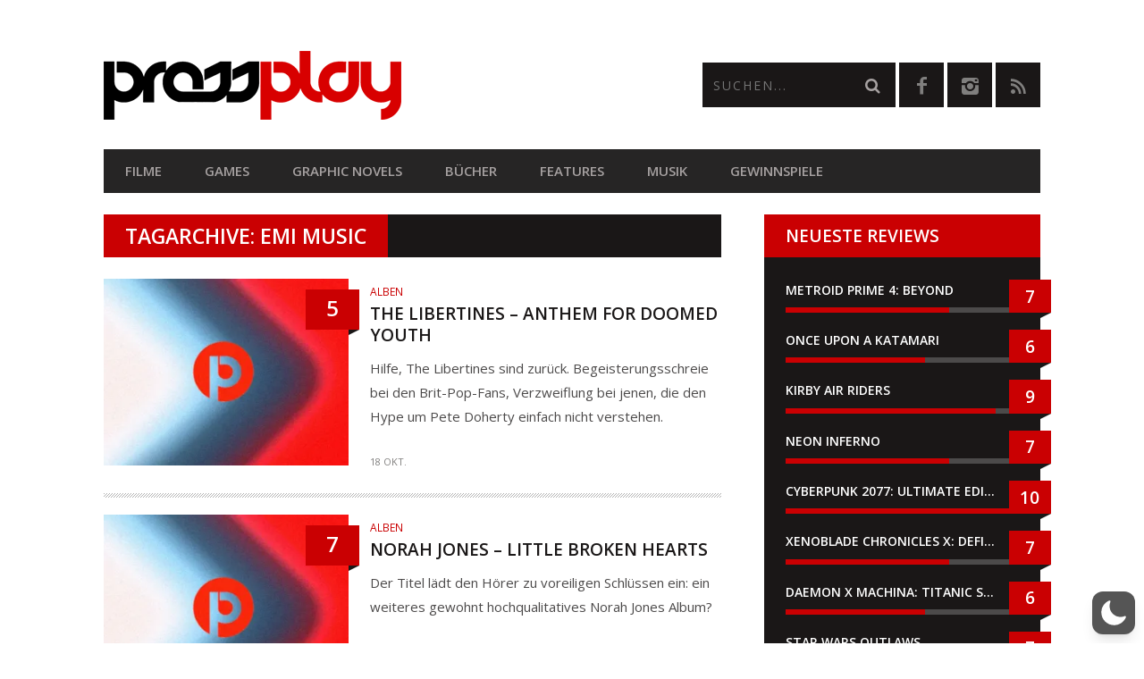

--- FILE ---
content_type: text/html; charset=utf-8
request_url: https://www.google.com/recaptcha/api2/anchor?ar=1&k=6LcMi5AqAAAAAA-k7vUDJmC4k_V_8xCG1SQEgse9&co=aHR0cHM6Ly9wcmVzc3BsYXkuYXQ6NDQz&hl=en&v=PoyoqOPhxBO7pBk68S4YbpHZ&size=invisible&anchor-ms=20000&execute-ms=30000&cb=n9ivkw25f4hc
body_size: 48542
content:
<!DOCTYPE HTML><html dir="ltr" lang="en"><head><meta http-equiv="Content-Type" content="text/html; charset=UTF-8">
<meta http-equiv="X-UA-Compatible" content="IE=edge">
<title>reCAPTCHA</title>
<style type="text/css">
/* cyrillic-ext */
@font-face {
  font-family: 'Roboto';
  font-style: normal;
  font-weight: 400;
  font-stretch: 100%;
  src: url(//fonts.gstatic.com/s/roboto/v48/KFO7CnqEu92Fr1ME7kSn66aGLdTylUAMa3GUBHMdazTgWw.woff2) format('woff2');
  unicode-range: U+0460-052F, U+1C80-1C8A, U+20B4, U+2DE0-2DFF, U+A640-A69F, U+FE2E-FE2F;
}
/* cyrillic */
@font-face {
  font-family: 'Roboto';
  font-style: normal;
  font-weight: 400;
  font-stretch: 100%;
  src: url(//fonts.gstatic.com/s/roboto/v48/KFO7CnqEu92Fr1ME7kSn66aGLdTylUAMa3iUBHMdazTgWw.woff2) format('woff2');
  unicode-range: U+0301, U+0400-045F, U+0490-0491, U+04B0-04B1, U+2116;
}
/* greek-ext */
@font-face {
  font-family: 'Roboto';
  font-style: normal;
  font-weight: 400;
  font-stretch: 100%;
  src: url(//fonts.gstatic.com/s/roboto/v48/KFO7CnqEu92Fr1ME7kSn66aGLdTylUAMa3CUBHMdazTgWw.woff2) format('woff2');
  unicode-range: U+1F00-1FFF;
}
/* greek */
@font-face {
  font-family: 'Roboto';
  font-style: normal;
  font-weight: 400;
  font-stretch: 100%;
  src: url(//fonts.gstatic.com/s/roboto/v48/KFO7CnqEu92Fr1ME7kSn66aGLdTylUAMa3-UBHMdazTgWw.woff2) format('woff2');
  unicode-range: U+0370-0377, U+037A-037F, U+0384-038A, U+038C, U+038E-03A1, U+03A3-03FF;
}
/* math */
@font-face {
  font-family: 'Roboto';
  font-style: normal;
  font-weight: 400;
  font-stretch: 100%;
  src: url(//fonts.gstatic.com/s/roboto/v48/KFO7CnqEu92Fr1ME7kSn66aGLdTylUAMawCUBHMdazTgWw.woff2) format('woff2');
  unicode-range: U+0302-0303, U+0305, U+0307-0308, U+0310, U+0312, U+0315, U+031A, U+0326-0327, U+032C, U+032F-0330, U+0332-0333, U+0338, U+033A, U+0346, U+034D, U+0391-03A1, U+03A3-03A9, U+03B1-03C9, U+03D1, U+03D5-03D6, U+03F0-03F1, U+03F4-03F5, U+2016-2017, U+2034-2038, U+203C, U+2040, U+2043, U+2047, U+2050, U+2057, U+205F, U+2070-2071, U+2074-208E, U+2090-209C, U+20D0-20DC, U+20E1, U+20E5-20EF, U+2100-2112, U+2114-2115, U+2117-2121, U+2123-214F, U+2190, U+2192, U+2194-21AE, U+21B0-21E5, U+21F1-21F2, U+21F4-2211, U+2213-2214, U+2216-22FF, U+2308-230B, U+2310, U+2319, U+231C-2321, U+2336-237A, U+237C, U+2395, U+239B-23B7, U+23D0, U+23DC-23E1, U+2474-2475, U+25AF, U+25B3, U+25B7, U+25BD, U+25C1, U+25CA, U+25CC, U+25FB, U+266D-266F, U+27C0-27FF, U+2900-2AFF, U+2B0E-2B11, U+2B30-2B4C, U+2BFE, U+3030, U+FF5B, U+FF5D, U+1D400-1D7FF, U+1EE00-1EEFF;
}
/* symbols */
@font-face {
  font-family: 'Roboto';
  font-style: normal;
  font-weight: 400;
  font-stretch: 100%;
  src: url(//fonts.gstatic.com/s/roboto/v48/KFO7CnqEu92Fr1ME7kSn66aGLdTylUAMaxKUBHMdazTgWw.woff2) format('woff2');
  unicode-range: U+0001-000C, U+000E-001F, U+007F-009F, U+20DD-20E0, U+20E2-20E4, U+2150-218F, U+2190, U+2192, U+2194-2199, U+21AF, U+21E6-21F0, U+21F3, U+2218-2219, U+2299, U+22C4-22C6, U+2300-243F, U+2440-244A, U+2460-24FF, U+25A0-27BF, U+2800-28FF, U+2921-2922, U+2981, U+29BF, U+29EB, U+2B00-2BFF, U+4DC0-4DFF, U+FFF9-FFFB, U+10140-1018E, U+10190-1019C, U+101A0, U+101D0-101FD, U+102E0-102FB, U+10E60-10E7E, U+1D2C0-1D2D3, U+1D2E0-1D37F, U+1F000-1F0FF, U+1F100-1F1AD, U+1F1E6-1F1FF, U+1F30D-1F30F, U+1F315, U+1F31C, U+1F31E, U+1F320-1F32C, U+1F336, U+1F378, U+1F37D, U+1F382, U+1F393-1F39F, U+1F3A7-1F3A8, U+1F3AC-1F3AF, U+1F3C2, U+1F3C4-1F3C6, U+1F3CA-1F3CE, U+1F3D4-1F3E0, U+1F3ED, U+1F3F1-1F3F3, U+1F3F5-1F3F7, U+1F408, U+1F415, U+1F41F, U+1F426, U+1F43F, U+1F441-1F442, U+1F444, U+1F446-1F449, U+1F44C-1F44E, U+1F453, U+1F46A, U+1F47D, U+1F4A3, U+1F4B0, U+1F4B3, U+1F4B9, U+1F4BB, U+1F4BF, U+1F4C8-1F4CB, U+1F4D6, U+1F4DA, U+1F4DF, U+1F4E3-1F4E6, U+1F4EA-1F4ED, U+1F4F7, U+1F4F9-1F4FB, U+1F4FD-1F4FE, U+1F503, U+1F507-1F50B, U+1F50D, U+1F512-1F513, U+1F53E-1F54A, U+1F54F-1F5FA, U+1F610, U+1F650-1F67F, U+1F687, U+1F68D, U+1F691, U+1F694, U+1F698, U+1F6AD, U+1F6B2, U+1F6B9-1F6BA, U+1F6BC, U+1F6C6-1F6CF, U+1F6D3-1F6D7, U+1F6E0-1F6EA, U+1F6F0-1F6F3, U+1F6F7-1F6FC, U+1F700-1F7FF, U+1F800-1F80B, U+1F810-1F847, U+1F850-1F859, U+1F860-1F887, U+1F890-1F8AD, U+1F8B0-1F8BB, U+1F8C0-1F8C1, U+1F900-1F90B, U+1F93B, U+1F946, U+1F984, U+1F996, U+1F9E9, U+1FA00-1FA6F, U+1FA70-1FA7C, U+1FA80-1FA89, U+1FA8F-1FAC6, U+1FACE-1FADC, U+1FADF-1FAE9, U+1FAF0-1FAF8, U+1FB00-1FBFF;
}
/* vietnamese */
@font-face {
  font-family: 'Roboto';
  font-style: normal;
  font-weight: 400;
  font-stretch: 100%;
  src: url(//fonts.gstatic.com/s/roboto/v48/KFO7CnqEu92Fr1ME7kSn66aGLdTylUAMa3OUBHMdazTgWw.woff2) format('woff2');
  unicode-range: U+0102-0103, U+0110-0111, U+0128-0129, U+0168-0169, U+01A0-01A1, U+01AF-01B0, U+0300-0301, U+0303-0304, U+0308-0309, U+0323, U+0329, U+1EA0-1EF9, U+20AB;
}
/* latin-ext */
@font-face {
  font-family: 'Roboto';
  font-style: normal;
  font-weight: 400;
  font-stretch: 100%;
  src: url(//fonts.gstatic.com/s/roboto/v48/KFO7CnqEu92Fr1ME7kSn66aGLdTylUAMa3KUBHMdazTgWw.woff2) format('woff2');
  unicode-range: U+0100-02BA, U+02BD-02C5, U+02C7-02CC, U+02CE-02D7, U+02DD-02FF, U+0304, U+0308, U+0329, U+1D00-1DBF, U+1E00-1E9F, U+1EF2-1EFF, U+2020, U+20A0-20AB, U+20AD-20C0, U+2113, U+2C60-2C7F, U+A720-A7FF;
}
/* latin */
@font-face {
  font-family: 'Roboto';
  font-style: normal;
  font-weight: 400;
  font-stretch: 100%;
  src: url(//fonts.gstatic.com/s/roboto/v48/KFO7CnqEu92Fr1ME7kSn66aGLdTylUAMa3yUBHMdazQ.woff2) format('woff2');
  unicode-range: U+0000-00FF, U+0131, U+0152-0153, U+02BB-02BC, U+02C6, U+02DA, U+02DC, U+0304, U+0308, U+0329, U+2000-206F, U+20AC, U+2122, U+2191, U+2193, U+2212, U+2215, U+FEFF, U+FFFD;
}
/* cyrillic-ext */
@font-face {
  font-family: 'Roboto';
  font-style: normal;
  font-weight: 500;
  font-stretch: 100%;
  src: url(//fonts.gstatic.com/s/roboto/v48/KFO7CnqEu92Fr1ME7kSn66aGLdTylUAMa3GUBHMdazTgWw.woff2) format('woff2');
  unicode-range: U+0460-052F, U+1C80-1C8A, U+20B4, U+2DE0-2DFF, U+A640-A69F, U+FE2E-FE2F;
}
/* cyrillic */
@font-face {
  font-family: 'Roboto';
  font-style: normal;
  font-weight: 500;
  font-stretch: 100%;
  src: url(//fonts.gstatic.com/s/roboto/v48/KFO7CnqEu92Fr1ME7kSn66aGLdTylUAMa3iUBHMdazTgWw.woff2) format('woff2');
  unicode-range: U+0301, U+0400-045F, U+0490-0491, U+04B0-04B1, U+2116;
}
/* greek-ext */
@font-face {
  font-family: 'Roboto';
  font-style: normal;
  font-weight: 500;
  font-stretch: 100%;
  src: url(//fonts.gstatic.com/s/roboto/v48/KFO7CnqEu92Fr1ME7kSn66aGLdTylUAMa3CUBHMdazTgWw.woff2) format('woff2');
  unicode-range: U+1F00-1FFF;
}
/* greek */
@font-face {
  font-family: 'Roboto';
  font-style: normal;
  font-weight: 500;
  font-stretch: 100%;
  src: url(//fonts.gstatic.com/s/roboto/v48/KFO7CnqEu92Fr1ME7kSn66aGLdTylUAMa3-UBHMdazTgWw.woff2) format('woff2');
  unicode-range: U+0370-0377, U+037A-037F, U+0384-038A, U+038C, U+038E-03A1, U+03A3-03FF;
}
/* math */
@font-face {
  font-family: 'Roboto';
  font-style: normal;
  font-weight: 500;
  font-stretch: 100%;
  src: url(//fonts.gstatic.com/s/roboto/v48/KFO7CnqEu92Fr1ME7kSn66aGLdTylUAMawCUBHMdazTgWw.woff2) format('woff2');
  unicode-range: U+0302-0303, U+0305, U+0307-0308, U+0310, U+0312, U+0315, U+031A, U+0326-0327, U+032C, U+032F-0330, U+0332-0333, U+0338, U+033A, U+0346, U+034D, U+0391-03A1, U+03A3-03A9, U+03B1-03C9, U+03D1, U+03D5-03D6, U+03F0-03F1, U+03F4-03F5, U+2016-2017, U+2034-2038, U+203C, U+2040, U+2043, U+2047, U+2050, U+2057, U+205F, U+2070-2071, U+2074-208E, U+2090-209C, U+20D0-20DC, U+20E1, U+20E5-20EF, U+2100-2112, U+2114-2115, U+2117-2121, U+2123-214F, U+2190, U+2192, U+2194-21AE, U+21B0-21E5, U+21F1-21F2, U+21F4-2211, U+2213-2214, U+2216-22FF, U+2308-230B, U+2310, U+2319, U+231C-2321, U+2336-237A, U+237C, U+2395, U+239B-23B7, U+23D0, U+23DC-23E1, U+2474-2475, U+25AF, U+25B3, U+25B7, U+25BD, U+25C1, U+25CA, U+25CC, U+25FB, U+266D-266F, U+27C0-27FF, U+2900-2AFF, U+2B0E-2B11, U+2B30-2B4C, U+2BFE, U+3030, U+FF5B, U+FF5D, U+1D400-1D7FF, U+1EE00-1EEFF;
}
/* symbols */
@font-face {
  font-family: 'Roboto';
  font-style: normal;
  font-weight: 500;
  font-stretch: 100%;
  src: url(//fonts.gstatic.com/s/roboto/v48/KFO7CnqEu92Fr1ME7kSn66aGLdTylUAMaxKUBHMdazTgWw.woff2) format('woff2');
  unicode-range: U+0001-000C, U+000E-001F, U+007F-009F, U+20DD-20E0, U+20E2-20E4, U+2150-218F, U+2190, U+2192, U+2194-2199, U+21AF, U+21E6-21F0, U+21F3, U+2218-2219, U+2299, U+22C4-22C6, U+2300-243F, U+2440-244A, U+2460-24FF, U+25A0-27BF, U+2800-28FF, U+2921-2922, U+2981, U+29BF, U+29EB, U+2B00-2BFF, U+4DC0-4DFF, U+FFF9-FFFB, U+10140-1018E, U+10190-1019C, U+101A0, U+101D0-101FD, U+102E0-102FB, U+10E60-10E7E, U+1D2C0-1D2D3, U+1D2E0-1D37F, U+1F000-1F0FF, U+1F100-1F1AD, U+1F1E6-1F1FF, U+1F30D-1F30F, U+1F315, U+1F31C, U+1F31E, U+1F320-1F32C, U+1F336, U+1F378, U+1F37D, U+1F382, U+1F393-1F39F, U+1F3A7-1F3A8, U+1F3AC-1F3AF, U+1F3C2, U+1F3C4-1F3C6, U+1F3CA-1F3CE, U+1F3D4-1F3E0, U+1F3ED, U+1F3F1-1F3F3, U+1F3F5-1F3F7, U+1F408, U+1F415, U+1F41F, U+1F426, U+1F43F, U+1F441-1F442, U+1F444, U+1F446-1F449, U+1F44C-1F44E, U+1F453, U+1F46A, U+1F47D, U+1F4A3, U+1F4B0, U+1F4B3, U+1F4B9, U+1F4BB, U+1F4BF, U+1F4C8-1F4CB, U+1F4D6, U+1F4DA, U+1F4DF, U+1F4E3-1F4E6, U+1F4EA-1F4ED, U+1F4F7, U+1F4F9-1F4FB, U+1F4FD-1F4FE, U+1F503, U+1F507-1F50B, U+1F50D, U+1F512-1F513, U+1F53E-1F54A, U+1F54F-1F5FA, U+1F610, U+1F650-1F67F, U+1F687, U+1F68D, U+1F691, U+1F694, U+1F698, U+1F6AD, U+1F6B2, U+1F6B9-1F6BA, U+1F6BC, U+1F6C6-1F6CF, U+1F6D3-1F6D7, U+1F6E0-1F6EA, U+1F6F0-1F6F3, U+1F6F7-1F6FC, U+1F700-1F7FF, U+1F800-1F80B, U+1F810-1F847, U+1F850-1F859, U+1F860-1F887, U+1F890-1F8AD, U+1F8B0-1F8BB, U+1F8C0-1F8C1, U+1F900-1F90B, U+1F93B, U+1F946, U+1F984, U+1F996, U+1F9E9, U+1FA00-1FA6F, U+1FA70-1FA7C, U+1FA80-1FA89, U+1FA8F-1FAC6, U+1FACE-1FADC, U+1FADF-1FAE9, U+1FAF0-1FAF8, U+1FB00-1FBFF;
}
/* vietnamese */
@font-face {
  font-family: 'Roboto';
  font-style: normal;
  font-weight: 500;
  font-stretch: 100%;
  src: url(//fonts.gstatic.com/s/roboto/v48/KFO7CnqEu92Fr1ME7kSn66aGLdTylUAMa3OUBHMdazTgWw.woff2) format('woff2');
  unicode-range: U+0102-0103, U+0110-0111, U+0128-0129, U+0168-0169, U+01A0-01A1, U+01AF-01B0, U+0300-0301, U+0303-0304, U+0308-0309, U+0323, U+0329, U+1EA0-1EF9, U+20AB;
}
/* latin-ext */
@font-face {
  font-family: 'Roboto';
  font-style: normal;
  font-weight: 500;
  font-stretch: 100%;
  src: url(//fonts.gstatic.com/s/roboto/v48/KFO7CnqEu92Fr1ME7kSn66aGLdTylUAMa3KUBHMdazTgWw.woff2) format('woff2');
  unicode-range: U+0100-02BA, U+02BD-02C5, U+02C7-02CC, U+02CE-02D7, U+02DD-02FF, U+0304, U+0308, U+0329, U+1D00-1DBF, U+1E00-1E9F, U+1EF2-1EFF, U+2020, U+20A0-20AB, U+20AD-20C0, U+2113, U+2C60-2C7F, U+A720-A7FF;
}
/* latin */
@font-face {
  font-family: 'Roboto';
  font-style: normal;
  font-weight: 500;
  font-stretch: 100%;
  src: url(//fonts.gstatic.com/s/roboto/v48/KFO7CnqEu92Fr1ME7kSn66aGLdTylUAMa3yUBHMdazQ.woff2) format('woff2');
  unicode-range: U+0000-00FF, U+0131, U+0152-0153, U+02BB-02BC, U+02C6, U+02DA, U+02DC, U+0304, U+0308, U+0329, U+2000-206F, U+20AC, U+2122, U+2191, U+2193, U+2212, U+2215, U+FEFF, U+FFFD;
}
/* cyrillic-ext */
@font-face {
  font-family: 'Roboto';
  font-style: normal;
  font-weight: 900;
  font-stretch: 100%;
  src: url(//fonts.gstatic.com/s/roboto/v48/KFO7CnqEu92Fr1ME7kSn66aGLdTylUAMa3GUBHMdazTgWw.woff2) format('woff2');
  unicode-range: U+0460-052F, U+1C80-1C8A, U+20B4, U+2DE0-2DFF, U+A640-A69F, U+FE2E-FE2F;
}
/* cyrillic */
@font-face {
  font-family: 'Roboto';
  font-style: normal;
  font-weight: 900;
  font-stretch: 100%;
  src: url(//fonts.gstatic.com/s/roboto/v48/KFO7CnqEu92Fr1ME7kSn66aGLdTylUAMa3iUBHMdazTgWw.woff2) format('woff2');
  unicode-range: U+0301, U+0400-045F, U+0490-0491, U+04B0-04B1, U+2116;
}
/* greek-ext */
@font-face {
  font-family: 'Roboto';
  font-style: normal;
  font-weight: 900;
  font-stretch: 100%;
  src: url(//fonts.gstatic.com/s/roboto/v48/KFO7CnqEu92Fr1ME7kSn66aGLdTylUAMa3CUBHMdazTgWw.woff2) format('woff2');
  unicode-range: U+1F00-1FFF;
}
/* greek */
@font-face {
  font-family: 'Roboto';
  font-style: normal;
  font-weight: 900;
  font-stretch: 100%;
  src: url(//fonts.gstatic.com/s/roboto/v48/KFO7CnqEu92Fr1ME7kSn66aGLdTylUAMa3-UBHMdazTgWw.woff2) format('woff2');
  unicode-range: U+0370-0377, U+037A-037F, U+0384-038A, U+038C, U+038E-03A1, U+03A3-03FF;
}
/* math */
@font-face {
  font-family: 'Roboto';
  font-style: normal;
  font-weight: 900;
  font-stretch: 100%;
  src: url(//fonts.gstatic.com/s/roboto/v48/KFO7CnqEu92Fr1ME7kSn66aGLdTylUAMawCUBHMdazTgWw.woff2) format('woff2');
  unicode-range: U+0302-0303, U+0305, U+0307-0308, U+0310, U+0312, U+0315, U+031A, U+0326-0327, U+032C, U+032F-0330, U+0332-0333, U+0338, U+033A, U+0346, U+034D, U+0391-03A1, U+03A3-03A9, U+03B1-03C9, U+03D1, U+03D5-03D6, U+03F0-03F1, U+03F4-03F5, U+2016-2017, U+2034-2038, U+203C, U+2040, U+2043, U+2047, U+2050, U+2057, U+205F, U+2070-2071, U+2074-208E, U+2090-209C, U+20D0-20DC, U+20E1, U+20E5-20EF, U+2100-2112, U+2114-2115, U+2117-2121, U+2123-214F, U+2190, U+2192, U+2194-21AE, U+21B0-21E5, U+21F1-21F2, U+21F4-2211, U+2213-2214, U+2216-22FF, U+2308-230B, U+2310, U+2319, U+231C-2321, U+2336-237A, U+237C, U+2395, U+239B-23B7, U+23D0, U+23DC-23E1, U+2474-2475, U+25AF, U+25B3, U+25B7, U+25BD, U+25C1, U+25CA, U+25CC, U+25FB, U+266D-266F, U+27C0-27FF, U+2900-2AFF, U+2B0E-2B11, U+2B30-2B4C, U+2BFE, U+3030, U+FF5B, U+FF5D, U+1D400-1D7FF, U+1EE00-1EEFF;
}
/* symbols */
@font-face {
  font-family: 'Roboto';
  font-style: normal;
  font-weight: 900;
  font-stretch: 100%;
  src: url(//fonts.gstatic.com/s/roboto/v48/KFO7CnqEu92Fr1ME7kSn66aGLdTylUAMaxKUBHMdazTgWw.woff2) format('woff2');
  unicode-range: U+0001-000C, U+000E-001F, U+007F-009F, U+20DD-20E0, U+20E2-20E4, U+2150-218F, U+2190, U+2192, U+2194-2199, U+21AF, U+21E6-21F0, U+21F3, U+2218-2219, U+2299, U+22C4-22C6, U+2300-243F, U+2440-244A, U+2460-24FF, U+25A0-27BF, U+2800-28FF, U+2921-2922, U+2981, U+29BF, U+29EB, U+2B00-2BFF, U+4DC0-4DFF, U+FFF9-FFFB, U+10140-1018E, U+10190-1019C, U+101A0, U+101D0-101FD, U+102E0-102FB, U+10E60-10E7E, U+1D2C0-1D2D3, U+1D2E0-1D37F, U+1F000-1F0FF, U+1F100-1F1AD, U+1F1E6-1F1FF, U+1F30D-1F30F, U+1F315, U+1F31C, U+1F31E, U+1F320-1F32C, U+1F336, U+1F378, U+1F37D, U+1F382, U+1F393-1F39F, U+1F3A7-1F3A8, U+1F3AC-1F3AF, U+1F3C2, U+1F3C4-1F3C6, U+1F3CA-1F3CE, U+1F3D4-1F3E0, U+1F3ED, U+1F3F1-1F3F3, U+1F3F5-1F3F7, U+1F408, U+1F415, U+1F41F, U+1F426, U+1F43F, U+1F441-1F442, U+1F444, U+1F446-1F449, U+1F44C-1F44E, U+1F453, U+1F46A, U+1F47D, U+1F4A3, U+1F4B0, U+1F4B3, U+1F4B9, U+1F4BB, U+1F4BF, U+1F4C8-1F4CB, U+1F4D6, U+1F4DA, U+1F4DF, U+1F4E3-1F4E6, U+1F4EA-1F4ED, U+1F4F7, U+1F4F9-1F4FB, U+1F4FD-1F4FE, U+1F503, U+1F507-1F50B, U+1F50D, U+1F512-1F513, U+1F53E-1F54A, U+1F54F-1F5FA, U+1F610, U+1F650-1F67F, U+1F687, U+1F68D, U+1F691, U+1F694, U+1F698, U+1F6AD, U+1F6B2, U+1F6B9-1F6BA, U+1F6BC, U+1F6C6-1F6CF, U+1F6D3-1F6D7, U+1F6E0-1F6EA, U+1F6F0-1F6F3, U+1F6F7-1F6FC, U+1F700-1F7FF, U+1F800-1F80B, U+1F810-1F847, U+1F850-1F859, U+1F860-1F887, U+1F890-1F8AD, U+1F8B0-1F8BB, U+1F8C0-1F8C1, U+1F900-1F90B, U+1F93B, U+1F946, U+1F984, U+1F996, U+1F9E9, U+1FA00-1FA6F, U+1FA70-1FA7C, U+1FA80-1FA89, U+1FA8F-1FAC6, U+1FACE-1FADC, U+1FADF-1FAE9, U+1FAF0-1FAF8, U+1FB00-1FBFF;
}
/* vietnamese */
@font-face {
  font-family: 'Roboto';
  font-style: normal;
  font-weight: 900;
  font-stretch: 100%;
  src: url(//fonts.gstatic.com/s/roboto/v48/KFO7CnqEu92Fr1ME7kSn66aGLdTylUAMa3OUBHMdazTgWw.woff2) format('woff2');
  unicode-range: U+0102-0103, U+0110-0111, U+0128-0129, U+0168-0169, U+01A0-01A1, U+01AF-01B0, U+0300-0301, U+0303-0304, U+0308-0309, U+0323, U+0329, U+1EA0-1EF9, U+20AB;
}
/* latin-ext */
@font-face {
  font-family: 'Roboto';
  font-style: normal;
  font-weight: 900;
  font-stretch: 100%;
  src: url(//fonts.gstatic.com/s/roboto/v48/KFO7CnqEu92Fr1ME7kSn66aGLdTylUAMa3KUBHMdazTgWw.woff2) format('woff2');
  unicode-range: U+0100-02BA, U+02BD-02C5, U+02C7-02CC, U+02CE-02D7, U+02DD-02FF, U+0304, U+0308, U+0329, U+1D00-1DBF, U+1E00-1E9F, U+1EF2-1EFF, U+2020, U+20A0-20AB, U+20AD-20C0, U+2113, U+2C60-2C7F, U+A720-A7FF;
}
/* latin */
@font-face {
  font-family: 'Roboto';
  font-style: normal;
  font-weight: 900;
  font-stretch: 100%;
  src: url(//fonts.gstatic.com/s/roboto/v48/KFO7CnqEu92Fr1ME7kSn66aGLdTylUAMa3yUBHMdazQ.woff2) format('woff2');
  unicode-range: U+0000-00FF, U+0131, U+0152-0153, U+02BB-02BC, U+02C6, U+02DA, U+02DC, U+0304, U+0308, U+0329, U+2000-206F, U+20AC, U+2122, U+2191, U+2193, U+2212, U+2215, U+FEFF, U+FFFD;
}

</style>
<link rel="stylesheet" type="text/css" href="https://www.gstatic.com/recaptcha/releases/PoyoqOPhxBO7pBk68S4YbpHZ/styles__ltr.css">
<script nonce="lacc-qK_KhchbPGUF7ltqQ" type="text/javascript">window['__recaptcha_api'] = 'https://www.google.com/recaptcha/api2/';</script>
<script type="text/javascript" src="https://www.gstatic.com/recaptcha/releases/PoyoqOPhxBO7pBk68S4YbpHZ/recaptcha__en.js" nonce="lacc-qK_KhchbPGUF7ltqQ">
      
    </script></head>
<body><div id="rc-anchor-alert" class="rc-anchor-alert"></div>
<input type="hidden" id="recaptcha-token" value="[base64]">
<script type="text/javascript" nonce="lacc-qK_KhchbPGUF7ltqQ">
      recaptcha.anchor.Main.init("[\x22ainput\x22,[\x22bgdata\x22,\x22\x22,\[base64]/[base64]/MjU1Ong/[base64]/[base64]/[base64]/[base64]/[base64]/[base64]/[base64]/[base64]/[base64]/[base64]/[base64]/[base64]/[base64]/[base64]/[base64]\\u003d\x22,\[base64]\\u003d\\u003d\x22,\x22XsKew4oaw6fChcO0S8Oiwpd+OsKwKMK1eVVgw7HDrzDDtMK/wpbCiWfDvl/DkRoLaAI9ewA+V8KuwrZVwrtGIwIPw6TCrTJBw63CiW55wpAPLXLClUY4w4fCl8Kqw4JSD3fCt1/Ds8KNJsKpwrDDjFoFIMK2wrDDlsK1I1M1wo3CoMOqTcOVwo7DsyTDkF02bMK4wrXDtMOVYMKWwrlVw4UcOU/CtsKkDwx8KhTCp0TDnsK0w4TCmcOtw6jCo8OwZMKiwoHDphTDvyTDm2IhwoDDscKtccKBEcKeJkMdwrMXwro6eAzDkgl4w7/CmjfCl09MwobDjTnDnUZUw57DomUOw4gBw67DrB3CmCQ/w7zConpjG0ptcW3DsiErNMO0TFXChcOwW8OcwqZUDcK9wq3CjsOAw6TCvAXCnngYPCIaFnc/w6jDnxFbWDPCq2hUwpTCgsOiw6ZROcO/wpnDh3wxDsK5Di3CnFzCi149wqfCoMK+PRttw5nDhznCrsONM8Kqw7AJwrUuw5YdX8OcJ8K8w5rDj8K4CiB4w5bDnMKHw4ESa8Oqw5TCkR3CiMO/w6QMw4LDrcK6wrPCtcKGw53DgMK7w7Ntw4zDv8OsfngybcKowqfDhMOUw60VNhkZwrt2f1PCoSDDrMOWw4jCo8KmVcK7QjLDimsjwrEPw7RQwqDCpyTDpsOEWy7DqWDDmsKgwr/DmBjDkkvCjcO2wr9KOiTCqmMCwqZaw79Jw6FcJMOYNR1aw4PCqMKQw63CkRjCkgjCh13ClW7CnDBhV8OyE0dCHcK4wr7DgQ0rw7PCqjfDkcKXJsKAP0XDmcKTw7LCpyvDqgg+w5zCqSkRQ3dnwr9YMcOJBsK3w4vCnH7CjUrCj8KNWMK0PxpebDYWw6/[base64]/Ct8K/w6YjwrZ4wr9bawLDoMK8FDcoLhvCqMKXLsOmwrDDgMO8cMKmw4IfEsK+wqwxwpfCscK4W0lfwq0cw6VmwrEbw6XDpsKQbcKowpByQB7CpGMiw54LfS0Ewq0jw4HDgMO5wrbDvsK0w7wHwrtdDFHDgMKmwpfDuELCsMOjYsKzw5/ChcKnXcKXCsOkbTrDocK/emTDh8KhGcOLdmvCpsOQd8OMw6ZVQcKNw5vCqW17woc6fjsvwrTDsG3Do8O9wq3DiMK0Llhaw5LDrcOowqjCinrCvAV0wpsqYMOJV8O4w5LCucKVwrzCpXXCmsK5XcKWHcKGwpjDjmt8Z210W8KFL8K/NcK0wozCqsO/w6Qsw4Izw4jCuQc9wqXCuF/ClHXCu3jClE8Jw5jDsMKqEcKUwrtfa0gHw4XCo8O0AXjCsUsSwq4yw6dbAsOBRHAFZcKPHl3DpSF9wp4jwq3DusOwKcKHOsOUwo1Pw5nClsKhScKiWsKEXMKkCR8SwpzCpcOGNDPCiXfDlMOWcnY7WgxHHR/CisOWOcOFw5MIDcKbw6ZuB1DClw/ClFTCoFDCvcOcYgrDocOyFcOQw78EbsKGGznDqcKnNyccdMKEZH53wppvHMKoSR3DosOCwrTCtDZDY8K6QDszwrolw7bDmsOYPMO6aMOSw5BswqTDuMKtw43Dg1MwLcOSwoBnwpHDpGMawpvDmR7DrsKgwo4WwrrDtyvDtxBPw5ZEfsKvwrTCk2/DgsK6wpTDnMOxw44+OMOqwqI5MMKVacKpeMOSw7zDg31Sw5lgUHc1JU0RdB7Dg8KULh7CtsOcXsOLwqXCqRDDusOtbBwrHMK7SRk3FcOdKTXDlzFZMsK5wo/[base64]/DtMO/w6wFwr8bw6BNwpbCriY1VQnCl0gha8KxHsK9wrvCvS7CnTfClXogUMKIwqR2BmDCosOawpLDmRjCrMKNw5DCk2EuIibDpkHDl8KPwp0pw4fCo0gyw6/DmkZ6w57DhVltKsOFfcO4O8K6wpcIw6/DlMO7a3PDvxbDi27CoEzDq0rDu0jCuwXCkMKHGsOIGsK1B8ORQn/DiCIcw6DCjEgzOFkZEyTDjn3ChDTCg8K3YmpCwrRWwrR1w6TDjsOwUno8w7PCjcKpwrrDp8K1wr3Dv8OoV2bCsQcWMMKvwp3DhFcrwpt7U0fCgwtJw5TCs8KmazPCpcKLWsOyw7HDnyw7H8OswpTCoRdkOcO4w5ssw7Jiw5fDhDLDkTUBA8O/w44Ew5YUw4MeRsOdfxjDlsKRw5o5fcKHT8KkEm3DrMK0ITskw4gCw7nCk8K4YwHCscOkUsOtS8KHbcObRcKXDsOtwqvClxVpwp1UacOWHcKbw5lzw7h+VsOnTMKIa8ORBcKkw5kLCEfClX/DnsONwqnDjsOrS8Kaw5fDgMKlw4VUGMKQF8Onw4AAwrRdw51wwpBSwrXCqMOpw5XDm21sZ8KaAcKZw69nwqDChcOjw7A1VAdfw4rDm2pYKz/CqFMvAcKAw4gfwp/[base64]/DrTrDugA4SlTDum7DvmwxOW/DimjCvsK0woDCnsKlw58EYMOKQcOnwojDvT/[base64]/Dg8KrwpNWesOsw79edsOSw6zCg8KowoZyRMKFwoFJwoLCnivCn8K/wrB5GsK/XmtlwoDCoMKBDMKieVprfcO1w41FesOgI8Kgw4ExAzE9SMO9Q8K3wpN+FsOvCcOEw7FXw7jDjRXDr8KYw6PCj3/DlcOSD1rCq8KRP8KqXsOTw4nDhAhYJMKxwrzDtcKOCMOgwotTw5jCsTAIw4E/QcKGwpDCtMOcacObWEbCmGQ0WQxxQw3ChQfDjcKdOVc7wp/DtWY1wpLDjMKTw53ClsOYLmXDvyLDjQ7DkWIXMcOJKAN8wpHCksOaUcOIG3wIaMKiw71Lw63DhcOCK8O0dELDsRTCr8KPFcObAsKGw7o1w7/CiW4zRMKVwrA/wqxEwrN1w5B4w58Iwp3Dg8KpUkXDl09caSXCgnPCnQcocSMFwqsPw7XDj8OWwpgpTsKuFEd/GMOmTsKsWMKCwoBswot1esOeHGFiwoLDk8OpwpzDvyp2eX7CmTpWI8KLRnbClh3DkVzCusKUUcOfw5PCn8O7AsO7eWrCpMOPwpxZw6IVIsOVwoPDpX/CkcKMbV5LwrFCw67DiiTDmB7ClQkGwqNyMSjCmcODw6TCt8KgU8Kow6XCsCjDtmFof1TDvQwMaBlOw4TCjMKHd8Kcw5Mcw7HCiXnCscOXIUfCtcOOwq/CnEd1w51DwqjCmX7DjsOBwp82wpgtWV/DlHTCt8KJw6xjw5LDncObwrHCk8KaCB1lwpvDiBoxEmnCvcKDFMO2JsKnwr99bsKBDsKTwoohMVpfHxp/wpnDiWzCumdeLMO+bE/DrsKmIArCjMO8MsOyw69ADGfCqj5qMhLCmmtMwq1fwp7DmUQnw6Y4HMKdflAWH8Opw4YtwrxPEDMKA8Otw7M1RMKvXsKNfcOQRHrCusOvw4U+w6jDjMO1w7fDqMKaaCzDgcKrBsO1NsKdLULDmy/[base64]/Dm8OrJ8KCFFhcDUXCmEcWwobDo8K8wr/CtsK9wp/DgTXDn3fDsinCkiHDqsKgAsKUwpcpwrBHZGBpwo7Ch0NEw6oOFUR+w6J8H8KRGiLCsg1RwqI3OMKaJ8K0w6UQw6/DvcOtf8O0LMKBJngww4LDl8KCQntrXcKHwqQbwqXDoTXDmlXDoMKQwqxPZV0vP2hzwqZaw5piw4Zhw79eHWkCFVfCiRw1woNgwod2w5vClMOGwrfDhiTCv8KnET3DnmvDhcK4wqxdwqMPahfCgMKcOgxkfFh8LgTDgmZIw4/DlsOVF8OgVMKCbQ0Dw6AJwqvDicOcwq1YOsOwwo9cf8Kfw6wUw5NQDQojw47CosOHwp/[base64]/S8Oow4rDlcOAw57DrcOWOcOpwoDDt8OOw4XDswpoLsOSQT3Do8KNw7gPw5LDusODGMKkUQLDuyXCnXBxw4HCgsKaw7JlFXMCEsOdLHTClcOFwr3DolxZUcOwYhrDpWJDw6TCusKaVh/DoWtqw4zCliXCoylWAHbCiQlzBgAXFsKNw4rDmjvDv8OBQiAkwqFmwrzCm2MaAsKtZQPCvglBw7PClnUjWsOGw7PCtAxpUBnCm8KSDzcjOCnDoGIAw7gOwo8yI14bw6g7BsOqS8KNATsCNlN/w7bDnMKKFGDDnA1ZegDCjUNKbcKJJ8K1w4xifHBIw45aw5nCpj3CsMKJw7R0d2HDs8KMSS3ChAMowodXHCZbNSRZwqbCn8Oaw6TDm8KLw5rDjx/CuH5OX8OQwp50D8K/GFjCh0lYwq/CmsKXwo3DsMOew5LDtXHCnh3DscKbwqt2w7nDhcOXTnUQMcKtw4HDlkLDnDbCjwXCmcKdFyltPW4rRGhkw7IIw4VUwoTCvMK/wpNiw6HDl0HCu3PDmB4NLsKSPBAABcKjH8KRwrHDqcOGTklSwqXCvcKVwpF1wrfDpcK+EFbDlcKtVSrDpEwUwrwFbMKXXkVqw7QCwrIfwpbDkTPCmhdawrLDvsKuw74RWMOiwo/CiMOFwrDDqWPDsAUIdUjClsOqaVo9w6R5w4wBw6vCu1R4IMKEFWM5ZADCvsKTwp3Cr2BOwqd2NRgiHDI/[base64]/wp8owpDCsQ/CpcOAKMOiw5TDr8OeWETDvSXCv8OiwqIqMT4Fw4x9wpBLw5HDjGHDsSp0F8O4KX1JwrvDmWzCu8OTL8O6P8ONPsOkwojCpMKQw7xFTxBqw6vDhMOuw7XDjcKDw4I3RMK+U8OewrVaw5/DgzvCncOCw4/[base64]/[base64]/CpsKOwrc8CcKzRsOuOsOUDBZcasKYw57Cl25/eMOZRCg8fATDkFvDqcO3S0V9w6XDsiZlwrx8ZwzDvDtiwojDogLCkWA+eFltw4HCpQVUeMO6w7gowrnDpAUjw4TCmgJacsOJGcK/KsO0TsO/[base64]/Cm8OucS/CtwjDg8KNwp1KPsOpcMK6LMKpCyfDvcOMasOnGsOrYsKiwrPDk8Klbhlsw5nCs8KUClTCisOjFcOgDcOVwrZowqNEc8KQw6vDhMO3RsObPS3CkmHClsOjwpMiwp1Sw4tfw5/CtELDk1bChiXChjvDmsOrecO8wovCjcOuwofDtMOew5zDk2FgBcO6YWzDmj5tw57CoWBZw7NtBFXCtTvConXCn8OvUMOuJMKdVsOVazphXUALwrwgGMK/[base64]/ME/CjWrChzA9w6d0wrTCjMOKNkIFw5tCRsKQwqrCi8KDw5jCj8OfwqvCjcO0A8OTw703wp/Ci0DDrsKpVsO9WMOLXjzDmWMLw5VNa8OMwoPDjWd7wq88bMK/IxjDlMKvw6ZnwrXCnkRVw7zDvnN2w53DsxItwoAxw4lxO2PCoMOJDMOBw4wmwofCpcKCw5nDmzbDm8KTNcKjw7LDmsOFUMOWwrLChVHDqsOwT2HDmnYlasOdwoXDvsK5PU0mw5RAwoFxK1AQH8OEwp/Ds8Ocw6/CiATDksOTw7Z/ZT7CrsKvS8KkwqLChScNwoLCgsOqw4EFDsOxwohlf8KYNwXDu8OmPybDoEvCiTTDnH/Dk8Odw5cxwovDhWoxDjJWw53DuGzCqk1zAWgNB8OTU8K1TGfDjcObJG8+VQTDuV/DuMOyw7orwr7Dj8KZwogaw50Vw4LCiA7DnsKuUkbCokDCsHUyw5DDlMK4w4tQQcOnw6TCn18hwqLCmcOVwpRSw6bCgl1HCsOARiDChsKvOcOOw70kwpswHmHDg8KhIjrCnmJGwrJscMOpwqDDn3nCg8K0w4Zlw73DsUQRwp86w5TDshDDh3/DqMKvw73DuXvDjsKvwovCicOjwps9w4HDjQwLf1JSwoFme8K/RcK1L8KUwpx7CnLCvXHDlFDDuMOPBxzDsMKiwoXCgRs0w5vCvcORHnDCunt1QsKOYDjDkk4NMFRXGMOiIUMgYUPDjVXDhVXDuMKrw5/[base64]/[base64]/w4cuwpsvw7oFJcOUeCAXwooww4LCqcOLfHYtw6DCj2YeIMKkw5XCksOEw6sXTE7Cj8KrScOaFxbDoBHDv2zCn8KnFRLDoA7Cv03DpsKYwqvCkVkeA3Q/ewEFe8OmaMKbw7LClU/DsGMww4DCkUFGNVnDhjfDs8OewrXCv0kef8Oqwr8Pw5l0wr3DoMKbw4cYRMOxOgo6woE9w4jCgsK8ShMiPXkGw4VEwpAewqnCnE7Ch8KVwpUzCMKPwpHCi2PCuTnDlMK6azjDtE5lJD7DvsKtWTULOQDDmcO/Tg4hZ8Kgw6cNNsO/w7XCqijDlBZlw4FHYEFGw7RAQX3CsiXCoWjDg8Ojw5LCsBU0HXTCp1wfw6jCm8OBa3hkR33DthJUR8Kyw4/DmF/DtVDDksOfw6vDkmjDih3CmcOpwrPDoMK1VMKjw7t3IXMfU3LCrVHCumsCwpPDqsOTeR05DsO7wqfCk2vCiQRQwpnDnmtAUMKcIlfCjQ3Ck8KfL8KHGDfDhsOBSsKdJcKhw6PDjycrLQbDtUsbwotTwqTDkcKhbsK6TsKTPcKUw5DDs8ODw5BWw5UKw63Dgk/[base64]/DgR/Co0oIw6PChxbDmcO+BMOyVsK0wofCqB/[base64]/DBhXW0IReGbDn8OZwr3Cj8OgTMO5VDbCtGbDs8K5e8Oiw7XDoB1fCzAUw6vDvcOubGzDpcKZwo5ie8Okw5dCwrvCoRDDlsOpZF1lDQQdRcKvbnIiw5PCrRfCtW/CmkLDt8KQw5XDgStmdQ5CwrnDkFwswp1vw5xTKMOGRlvDo8OfHcKZw6gPV8OXw5/CrMKQQwfDjcKPwrFRw5zCm8KlVVkNKMKYwqnCtMKkwq4eDApvTy9zwq/CvcKlwrvDosKxf8OQCcOKwr3DqcOmTENhwq9rw5IzV0F5wqbCrTzCp0hXc8Odwp1QOEx3wprCmMK3RTzDu1tXXTlHE8K5ZsKWw7/ClsOUw6kQEMOfwpnDk8OIwpoOJ2IFQcKuw5dNXsKpIzPCo0bCqHEMbcK8w6LCmko/T2wcw6PDsEENw6DDqlpuTV1cccOARRMGw47DsHvDkcKqW8KcwoDCrGNBw7tnXk1wWwTCtcK/[base64]/ChCbDtcKUKsK+CnMOwqLCkMOiwq3DjsOkwr/DjcOiwoXDvsKGwpvDkBfDpWwWwpFRwpTDiF7Dh8KxAmRzTBkww58OMlNwwo0yK8OwO2MLWi3ChcKGw6/[base64]/DkcK2woPDv8K+ATHClyDDnsKgwrkYwrDDt8O8wrsKw51rBH/DnxzCsUrCvsOSMcKkw7wuADvDqcOGwoEJIQ7DhcOQw6TDgRTCg8Oow7DDucO3a09OUMKWKQ7CksOEw7hBM8K7w4tpwrwdw6DCvMO6HG3DssKxTCtXZ8Obw61RTlNoVX/CtV7Du1oHwoxSwpZrKxo1WsO1wqw8MgXCtyPDk3Aqw6NYcjLCt8ORf0bDn8OqIQfCvcKww5BiJ2dBYhslBkfCjcOkw7nCsEHCssOIUMOPwokSwqICQsO6wrt8wpHCuMKHK8Khw45vwot/ecK9MsOZwq8iC8OFeMOfwpd/w64LDgQ9ekl8KsK+wqfDs3PCo0YVUkDDvcKew4nDkcO1wprDtcK0Axs9w4EDD8OyMmfDuMOCw5lyw6bDpMO/[base64]/GcKZw4PDhcK7w59mw6cvb8KIwq/[base64]/CozgmBMOXNBE0wrArUcKvwrvDpnjClnHDkiHCi8ONwpDDlMKpWsOVU3Avw54IVmtkCMOfUU/[base64]/[base64]/wprDpsOcFzJQJ0YVw5rCgj4dwpXCnMOFwo/CscOrMCrDvkh0elAVw57DlcK2aQJ9wr/CtcKVX3sFVsKRMSRgw5InwpFkEsOvw5trwqfCshjClcO1K8OXLm4nI2ENeMOFw6sTScK5wpUDwo4bdksqwr3Do25fw4rCt0jDocK7AsKHwpxibMKfAMKuYcO/wrPDvG5gwpbCucOMw5Qsw5jChsO+w6bCkHPCg8ORw5E8JhTDisOgfhlDHMKEw4Vkw74pAlRlwoYKwqBucT7Doy8iI8K1M8OWSsKLwqM8w4wAwr/CmX16bGTDtVU7w7V0KwxTMcKnw47DjS4xRlXCvgXCmMOxJ8OOw5jDtsOgUhIAOwYFWjvDi0PCs3bDmSk7w5cew6ZIwrJRfj43PcKfYwV3w4hiOhbCp8KRVmbCkMOCZ8K1SsOlw4/CicKGw5Ngw5EXwrEsbMO/c8Khwr/Dg8OVwrkhWcKgw7xswp7ChsOrDMOywpBkwo49SFtXAmMpwoDCksK0XcKHw5sNw6XDisKbGsOQworCiBHChA/Dl0gjw4sCJsOvwovDk8Kkw5zDkD7DqiQ9M8KFYgZmwpTCsMKTTMOcw5cpw4FpwpPDp3fDrcOHXsOJV1p9wqNAw4MrF3AbwoFOw7nCnzltw7hwR8OhwoLDpcOBwpZQR8OueQ9Uw50oWMOUw5bDigLDsj95MgZnwoMlwq/DgsO8w6TDgcKow5fDj8KlQcOtwo/[base64]/[base64]/DC7DvhDDmsOdwofCtjY0KnnCtE/Cr8OFEMKWwr/DpyzDpinCvTw3wo3CrMKqCzHCgxcyPjbDisOtDMKtJXnDvDfDk8KoU8KGNMOxw77DiQYHw6LDqcOuEQd+w7jDngLDtElowrYNwoLDp3dWHwrCuirCsh4xbl7DtBfDqn/CpzHDhilTAQprNEfDvy0tPV1lw5pmasOjWnsKYx7CrmFrwpIIeMKlW8KnWWoqNMOiwoLCvj1mWMK4esOtQ8O0w5Enw49dw5bCuFgLw4RAwqvCoHzCqcOyFyPCm1xFwofCvMO5w6oYw4RBwq05GMKCw4kYwrXDlUnCjQwAQBt7wp7CiMK8asOefMOJVsO+w5PChUvDvV/CrsKrRHU2Qn/Du1JuEMKGARJkW8KbG8KONUUhPDAKFcKVw7wmw51UwrjDgsKUEMOEwoE4w67Cp093w5EfTcKwwoplYEcRw4UORcOEw75ceMKnwrzDq8OXw58Rwr0uwqdUQkA8HcOLw68SBcKEw5vDh8Kmw7hTCsK5BlEhwpAzTsKTw6/DqDADwrrDgkI1wqM2wrzCq8O6wpPCiMKOw7rDhhJIwqTCoDABcjrDnsKAwok/HG9fIUnCuy/ClG11wohVwrTDv1AkwrzCj2jDtj/CpsKvYCDDlXzDmVEZXxHCoMKMRUJGw5HDuUjDrDnDkH9Jw6nDtMO0wq7CgzJYw40Pc8ORDsOpw4fDm8K1ScO3FMOPwqvDlsOiG8O0IsKXNcK3wofDnsKNw7oNwovDii49w7o+wr0Uw6J4wrjDqz7DnzXDrMOiwrXCmGo1wq/[base64]/DlCLDu8K0wqPCjcKdwpDDm8KKMcKGAsKXwpl1LAAYKAjCmcOKfsOvBcO0NMKUwpfDiwPClyXDi0hhbFBSI8K2RnfCtj/DhRbDs8KFNsOlAsOYwp4yBHrDkMO7w7rDp8KsQcKXwpRUw4TDs1nCukZ2LnBywpjCtsODwrfCpsK8wrciw5kwAMK0OHLClsKPw44FwoXCkHDCiXAsw6/DkVQBVsKuw7fCiW9VwpcNHMOww59LADVsPDdoecKcSSEoAsOZwq0OH1czwpxNw7PDpsO5ScKvw7DCtCrDgMKtT8K7wpUmM8KGw4xFw4oHQcOYO8ORUznDu3HDsl/DjsKNQMO8w7tBQMKSwrQYd8O8dMO2XwDCjcOJBSbCkDfDsMKfWzHClyFtwqA5wozCgMKMAgLDoMKEw7x/w7/[base64]/DiMK+IQXCgCUUIMOBw4XDnsK7bkHDqHzCnsKkMcOCA3nDj8OGPsOawr7DlgROw7TCicOFasKCS8OIwq7CoghXQVnDuRjCsQ9Tw4QGw5vCkMO3G8KTS8KcwoIbPHEowqfChMOgwqXCjcO1wr95FzBEWsOAH8OLwqEHUzFgw6tTw7PDmcKUw7o0w4PDjQ08w4/Dvh44wpTDosOBXiXDl8OawpRdw6TDkgjCjz7DtcOAw5dFwr3CrE7DtcOUw74SXcOsZm7DhsK7w4JHcMKQYcO7wptYwrd/[base64]/woF4w7pNUTtxCwzDlMOxSMOsVT8OCMO9wrgUwonDtDzCnGofwrfDpcOhKsOMTEjCiigow65bwrzDncKXf0XCvSVmBcOcw6rDmsKBQcOqwrLClwrDpjQlecKyQRl3ZcKge8KVwoAlw65wwq7CssKBwqHCnC0Mwp/Cmgk7F8OgwoY9UMKSP1NwRsOEw7LClMOZw4PCiFTCpsKcwr/DvnbDo1vDgyXDscKRf0DDh2rDjD/DsEA8wqgpw5Mwwo7DjBYxwp3ClXF5w7TDvSrCrUjCpxrDp8Kvw5k1w6DCscKCFA3Cpi7DkwRYLmXDvcOTwpzCo8OhP8Klw5YlwobDqxUFw7zDo1NzYMKOw4fCvMKCOMKCwpg8wqDCiMO7SsK1w67Coi3Cu8OAOnRqDRd/w67DtRrCqsKewpZ1w47DkcKsw6DCicK2w5Z2PDAhw48qwrRjWx0oEcOxJkrCu0pnRMOgwrgRw6FVwovCoTfCn8KlGH3DusKPwphEw682JsOUw7nCu2RRW8KNwopnUWbCjCpQw5jDtR/[base64]/[base64]/w7YEw6NEworCrh/DmcKwEsO8w4wSSCc0K8OOTcK4IG3CiSRIw6kcSlBFw4nCncKaSl/CplDCmcKQX0/DpcOrVRVhG8Klw5fCgGROw5bDm8Knw5vCl181ecODTTY9WC0JwqUvRxxzfMK3w4xiOSs9WmHChsKBw4vCi8KOw51WRQw+wq7CmgvCiDvDuMKIwrsDOsKmLGwAwp5FMsOSw5sTFMOlwo4Qw6zDnw/Ch8OiKMKBYcOCPcKkR8Kxf8Ohwpo2FyrDt1TCtFwXwpNqwo0cfVc0McKaA8OOC8OgTcOndMOqwqjCnU3Cl8O4wr0Xf8OoMsOKw4QtMsOLYcOJwr3DqzMOwphabT/DhsKSScKTFMOvwoB1w7HDrcOVDB9MX8K/[base64]/[base64]/[base64]/DgVYATXPCnsOWw5AJHcK9w6dgMMOBYsOnw7F9YDzCggjCvk/Dk3jDv8OBHE3Dvikow73DhGjCpMObKVRBwpLCksOKw7gBw4VpCHhbRAZtDMOLw71Ow5s9w5jDmTVAw4AGw7dnwqlXwq/Dk8K/[base64]/[base64]/wqVzwp/[base64]/w4bCqMKjw4rCrHzDp8K3wqkoI8Kfw5vCv27CocK8XMKvw4AeAMK9wrHDvlHDvUPCrcKzwqrCmDrDrMKzRcK8w6rCh3ctGcKsw4c7XcOeeBs7QMKQw5YAwqcAw43CjmMiwrrDlHVJS2k9CsKBHzQSNGrDp1ZKTjlqFhFLahvDkxjDoS/CoW3CssK+E0XDg3jDry5Yw4vDry80wrUJwpnDjlfDpWt1d27Du2USwozCmTnDp8OELHjCuWRcwq97N0bClcKNw7FPw6jCrQkuNx4Xwp4RQsOSHF3DrsOmw6EvLMKQA8KawosBwqtOwoZBw6vCtsKMUD/DuBXCvcO/dsOGw6EVw7HCkcOXw67DkCbDhlrDmB8dMsKawpogwpk3w69QcMKHd8K5wovDg8OTbQ7Cm33DtMOiw7zCilTCtsKSwq5wwod4wr8dwqtAbcOfd3nCtcO9Y2xYKsK4wrV1YFwNw70FwoTDlEJPXcOSwqoaw7lzDsOiWsKvwr3CgMKnQiDDvX/Cr3DDm8K7D8KEwqFAGyjCiEfCkcOFwoHCgMK3w4rCiCrCsMO8wovDo8ONwojChcK7L8KzTRN4CDHDtsOtw7/DnRNScBFDScOaHEcjwqHDpmHDqcOUwrXCtMO/w6DDpTXDsS02wqHCkTjDgWYZw4rCkcOZScK9w7PDh8Ozw5oRwo8tw57ClVp/w7Bcw5RhQsKBwqHDm8OPNsKrw4/CnhbCoMKQworChsKzR2fCo8OFwpodw5lEw6gew5kbw5vDk3zCscK/w6/DjsKOw4HDmcOkw4tnwrjDpC3DsF4lworDjQXCn8OXIi9GVCHDknbCiFQ0LVlCw4jCmMKiwq/DmsKALcKFIDgow75Xw4VKw5LDmcKDw4VfPcOnd1kRNcOgwqgfw7A8SCldw509XMO7w7AEwoLCuMKAwrwbw5vDvMO+VcONLMOpXsKow4/DusOdwr89TCsCd3wkE8Kcwp7DucKFwqLCncOYw5NrwrYRCUwCTjrCiSx2w70pEcOPwp/Cgg3Do8OLRhPCrcO2wq7Dk8KoP8Ofw7nDj8ORw6jCsmLCok4QwoPCvsO4wrwzw6E7w6jCn8K6w7p+ccKsLsORGMKWwpbDvCYoGXA7w4fDuGohwrHCssKcw6RYK8K/w79Xw47CqMKcwoBXwqwVGB97BsKDw6wRw6E8H3LDk8OZejxlw5tLAEjCl8Kaw4pHXsOcwqjDqjVkwrZow7bDlX7DqDw+w7LCg1lvBhlqXld2A8OQwrU2wrlsRcOkwpM9wodrfQ3ClMKDw7xYw4BYAMOxw4/[base64]/[base64]/CMO3Ngt/wrDDrSvDhsO8OiHCrMOEc1Ivw73CiCXDolzDnXMKw4BPw58jwrJ8wrbCnCzChAHDt19RwqY2w4MKw6/[base64]/DoMOgwpJ+aMOxesOfw4PDi3bCmSEewovCgXx8wq5/HcOfw7wpFcKONcOdORkzw7RoWsKQWcK5CsOWWMKdJMOQfC9sw5BEwpbCusKbwrDCvcOiWMOMU8KGE8Krw7/[base64]/LcOKw7sZwonDjGLCm8K/wq9dw5LDv8KWIFFGSsOpKMKEwr8hwpgOwpwWDUjDgT3DoMOMZi7CisOSWklmw5VsdsK3w4A1w7pTeg44w77DmAzDnS3DpcO9OsO8AHrDtDp7VsKuw4DDicOxwobCnzZMYAXCumXCvMOnw7nDtgnClXnCkMKyThTDvkzDqAPDp3rDvR3DusK8wolFccKjbC7CgFN3ER/CpMKCw5MCwrQGS8ONwqVQwrfCrMOcw7QPwrjClMKMw7PCvV/DnQ5wwrvDsyrCry8GTUZPbHMtwr9Jb8OawpNSw4xowqbDryXDtVNQASVCw7TCjcOZDzMnwpjDkcK1w4LCucOqOTXDscKzakPCvhjDt3TDlMOMw4zCnix+wrASXjFwGsKFAzbDl3wIDmvDpMK8wqnDlcKgUznDkMO/w6gkPcK9w5bDk8Onw5/ChcKcWMOcwrN5w4Mdw6bClMKFwpjDjMOOwrHDm8Ksw43Ch1lOLhvCk8O0RMK2DGVCwqBcwrXCt8K5w4fDuTLCs8K5wrnDllgRFXdSIHDChxDDs8Ocw4g/wrolI8OOwrjDncKGwpgAw5V0w6giwoBCwqFoL8O2KsKfLcOpDsKHw5UrT8O7bsO7w77DrSDClMKKL1LCg8Kzw7xFwrZIZ2VqUDfDom1pwqnCh8OQJm43woLDgzXDnj9OesKPXhx9TCJDBsKAVRRXMsOYc8OEcF/CnMOLaSLCi8KBwrZ3Xw/Ck8K5wrXDuW3DsXzDplhRw6LChMKAcsOZVcKMQ1zCrsOzJMOWwovCsD/CixJswpHCnsKSw63Cm0zDnTnDlcKDDcKiKxVeEsKSw4vCg8K/wpoxw7bDl8OfYcOLw5JQwp4+U3DDjMKNw7QVVQtPwpNGETrDpTnCqivCsTt3w4IqfsKswofDvDBEwotxNnPDsyLDhMKEQkEnwqAsSsK2w54ZWsKYw70/EVfColbDpEMgwr/[base64]/DoR1Uw7wwThgpd8OEW8OXwqURG8OvEhszw6gbf8OMwp52dMOKw793w60SAD7Do8Oow5dBEcKXwqlpecONbQPCsXPCvVXCkAzCoBfCsSo4esOhK8K7w4YhH0sbGsKEw6vCrG0TAMKRw4cwXsKSGcO2w40PwrEPw7MOwpnDp1XClcO2Z8KLIcOHKSbDusKHwpF/IFzDsF5/[base64]/ScKzc1FKYyRAOw3DrmArwpxOw7rChHksbsKhw7XDgMOVB8KYw7BVGWEsMsOtwrPCmhfDnB7CjMOpe2NvwqYPwrZGasO2VjjCkcOcw5LClCXCn2Zrw4rDjWnDkHnCrx9Bw6nCr8OXwqcfw5UQScKJckbCtcKYWsONwr/Drgs8wobDpMObIRwZfMONJHpXZMKafGfDt8Kdw5XDlkN+JA0lw4XCmcOBw41uwrfDmGXCrihBw5/CoRUQwrEJTRsabUTCqMKIw5/[base64]/[base64]/CsTrCqAAqbk7Dl2HCv8KeDMOuRCIQwpc+dzTDgn14w5ptwrrDtcKXbGzDrU/Dg8K1dcKSccOzwrg2RMO2LMKucUvDkilEcsODwpHCjxwNw4vDusONZcK4SsKyKXBdw7dpw6Now4EkIC8DTU/CpXfCgcOqCHJGw7nCmcOVwoTCgDhFw4gSwqnDoBXDkDtQwoTCosONO8OeO8Klw6p0IsKfwqg5wqfChsK5ahI5esO3LcKyw77DnHwgw7dtwrTCs2nDgVFlCMOzw70/wodyAVrCpMOzXlnDiUdcfsOeLlXDjEfCn2bDtBpKPsKiKMKWw7TDu8KYw4DDocK2GMKzw67CikXDtGbDj3V8wr1jwpFOwpVsO8Kvw47DlsOWDsK2wrzCggvDjsKuLMOowpDCpMOWw7PCisKDw69xwpAqw4R3bwLCpybDhl8aScOResK8Q8O4w4/Dlwxdwq1fRhDDkj8BwpkPLQ/DhsKAwrPDoMKQworDljtAw6bCj8OiB8ONw4h/w6orMcKYw5Z/[base64]/fH7CucOpXlTCnDNxUsOhJsKbwrXDmMKZQMOaMMOJFl91wqPCt8KXwpPDrcKLBCfDuMObw5VzJ8K2w5nDq8Kiw4JRFQ/Dk8KPDRVjYQfDh8ONw7bCp8KrZmoGbsOjN8OgwrEkwqc+UH7CvMOtwpoEwrrCi37DkknCqMKPUMKaPQZ7KsOHwoJ3wpzDmzbDmcOJJcOTCBfCiMO/Z8Kiw797VGsAUWZWX8OlR1DCiMOUQ8OTw6jCq8OkO8OawqR6wqnCgcKBw6lkw5gwDcOUKiJLw7BDW8Ovw4VDwp4KwrHDgcKHwqfCvw/CgcO8TMKQLXtVX0FVYsOlWMOuw7oDwpPDusKQwp3DpsKBwo3Chi8IUxU7PyhGYzN8w5vClcKlOcO4SRjCl37Di8O/wpPDtQLCucKTwoh5KDHCmhN1w5RGf8Oaw7kfw6h+OxHCq8KGMsOVw71Lf2tCwpXCqMO4RgjCvsKqwqLDi2jCu8OnNlk3w65Rw6kzSMKaw7dgFwLDmCkjw5UNb8KnWWjCjGDCoTPCoAV0KMOha8OQX8K1ecODe8OjwpUGIHRpMyPCq8OpbRHDvsKDw4HDpRPChcOEw5x/RSHDo0LCol1cwoUjdsKoTsOwwrV0XBEscsOjw6QjCMKtKC3DuwrCuQM6CmwbQsKRw7p2PcKZw6Z6wrFmwqbCo090w51hcjfCksOKYMODXwbDrwEWJHbDmEjCmsOMVsOPLRoNRVPDlcOkwpbDiQ/[base64]/CgD1EwovDgsKYIsOzecOtPHrDi3rCicK+J8OrwqAsw43Cj8Kzw5XDsgltR8OUHgPDnH/Cu3TDmUjDgll6wq9ZB8Ouw6LDh8OvwphgSmLClXZYGHbDiMOMfcK5PBNgw5QGd8K6c8OBwr7CiMOzTCPDn8Kvwq/DkxdvwrPCg8O4D8OOcsOCGCLChMOMacOHKk5ew6MQwpnDiMOwI8OhZcOmwp3Cg3jCnHciwqXDmgTDrH5Xw4/CmVMWw7B+dlsxw4Aew6tzCGzDmzfCnMO+w6rCgGfDqcK/G8KxXX9jFMOWJMOSw6fDg0TCqcOqKcKAFzTCs8K7wqPDnsOqPznCvcK5Y8OIw6EfworDq8OEw4bCucOGEWnCiWfCo8O1w5ALwoHDrcKpMgxWFmtPwp/[base64]/Qho0VQTCkMKOW0IHaMO5OsOdw7w6w7JHecKvREtpwrHCicK3bAjDn8KqcsKrwrMPw6ABYgwEwpHCvBnCoRBMwqh1w5AREMKpwrEbYAbCtMK5WAk0wojDrsOYw4rDsMOiw7fDln/Dvk/[base64]/CjSDDnH8kw6rCkxZIw6DCkwE3R8OLNXZ0DsKvU8KgBALDgcOKGMOyw4XCicK+HTgQwqxKVUpSw7B0w7rCj8OHw5PDkDbDlsKKw60SY8KDQxTCgsOOWEFTwoDDh2DCrsK/[base64]/wpNbw4oCwq7DsDs+SCPDj8OffsK2wqbDpsKWHsK8XsOhKV/[base64]/Dkw4Rw61iw6/[base64]/DrjF6wp/Dg1HCh8KhGwcfJ1nCh8OxRsKmeiPCkjTChMOCwpwRw7rCtgzDvVtow67DuzjCvTXDgcOFbcKfwojDuQQ9DlTDqXA3EsOLXsOqVGQoGTjCokwFM1/CsyEGw5gqwonCj8OaccO9woLCp8Ocwo/CoFJoLcKmakLChSY/w6HCq8K6QH0+QMKpw6Y+w6IGNzfCkcK/FcO+FG7Cph/Dm8K1wokULHt7DUhSw4gDwoR2wpvCnsK1w4PDj0bCqkVpF8KLw54+dQHCsMOyw5VEOg8YwqYOU8O+QAzCjFkCwoDCrVDCuTZhJ00JOmHCtzd2w47Dr8OpcUwjGsKPw7lsfsOjwrfDsk4WPFcwaMKSYsO5wp/[base64]/[base64]/STAOIXAzwoICw7DDt1zCq8OJwqjCoHkjwovCjGdUw5HCvCsFICLCuk7Co8K+w50Ow5nCtsOBw5PCvMKQw7FbYDMLCsOfI3YQw5jCh8OUF8OWO8OeOMOsw63CqQB5JsOGUcO8wrBqw6bCmS/DgSDDkcKMw7zCrEBwOsKHEWt8ASXCicKKwqEWw7XDkMKDD03CjS8zN8Oyw54BwrkCwrA5wqHDo8K6ZUnDjMKKwp/CnHTCpMKeacOpwrRuw5bDgFvCtcKNDMK1QlYDMsKawo/DhGQVXcKeR8OSwr4+ZcOsIVIRK8OzBsO5w4DDhhFuGGk3w5fDosKTb1LCrMKpw6HDmhXCoVzDoVXCr3gWwqHCrMKYw7/DjytQKENMwrRYbMKIw7wmwrTDuXTDrCHDrXZpWj/CpMKFw4/DpcOzfjfDn1jCnSfCuijDl8K5aMKaJsOLw5lCWsKKw6JEU8KKw7Vsa8OhwpF2Y14maWDClcKiCxTCoHrDrzfDvivDhmZXeMKUQAI8w5PDh8KRwpJTw6h1TcOlAArCpCbCmMKswqtIAQfCj8OIwrJvMcOXwq/DlcOlTMOXwrrCtzAbwqzCm29nKsKswr/[base64]/CsMOqw7fCv05BwoHCksOhwoPDiXIEwoRawr0JQMKlGcKEwpbDpnVlwokyw7PDiS4wwprDvcOTQyLDg8OUJcONKx8Xek7CkDBswoHDvsO7CcOUwqfClcOwPgIaw5V+wr0JU8OoN8KyBTsKOsO/V0Myw7kvBsOjw47CvQoKWsKoR8OQJMK8w54Bw4IWwofDm8K3w7bCli4DZmzCtMKRw6cww6JqOgDDkQDDjcO2VwDDn8KEw4vCkMKVw4PDsBwnX2cRw6lTwq7DsMKJwpsKMMOqwp3DnA1XwrrClh/[base64]/DtMKRRB4Cw5tXQBXCuUYYwrVQE8ODwpA5C8KmAB3ChzlOwqMnwrfDjUhqw51bAMOXCU7DpzDDrnZMfhFhwql/[base64]/ecKLYMKQDkUVw6h7wocoIcOKw4/DqUbDuwB/H8KXOsK5wq7Dq8KowqbCo8K/[base64]/FQjChDcswovCsloMb8OMRcKZdl7CiMOnHMKgd8KrwqtRw53DpV7CtcKLTMK+eMK6wrEkNcOEw5ddwofCnsO5fXV5asKsw4xvcMK8dn7DicOywqp1TcKDw4XCjjDCkgB4wpV6wq90bcKXL8OXNxHDs2ZOT8Oywq/Dm8KXw4jDlMKkw4HCnDLCjl/DncKgwqnCoMOcw5TCoTTCg8KrT8KBbknDiMO1wrLDusO6w7HCmcKGwp4KbMOMwpJfVi4KwrYtwqgDOMO5wq7CqEnCjMKZw4DCvsKJSlNAw5BAwrPDrMKFwpsfL8KIA1TDp8OTwqzCisOiw5HCkQXCmVvCssO4wpPCt8Oqwq8Y\x22],null,[\x22conf\x22,null,\x226LcMi5AqAAAAAA-k7vUDJmC4k_V_8xCG1SQEgse9\x22,0,null,null,null,1,[21,125,63,73,95,87,41,43,42,83,102,105,109,121],[1017145,478],0,null,null,null,null,0,null,0,null,700,1,null,0,\[base64]/76lBhnEnQkZnOKMAhnM8xEZ\x22,0,0,null,null,1,null,0,0,null,null,null,0],\x22https://pressplay.at:443\x22,null,[3,1,1],null,null,null,1,3600,[\x22https://www.google.com/intl/en/policies/privacy/\x22,\x22https://www.google.com/intl/en/policies/terms/\x22],\x22CaaUXl0yBG2MA820+YIAEDJHySdv57krDLAL4BXWjBc\\u003d\x22,1,0,null,1,1769072736780,0,0,[208,250],null,[23],\x22RC-J4gHdX4cwGe12Q\x22,null,null,null,null,null,\x220dAFcWeA51uMurJj_j6msMpyJWXcASniXWsy4a5D6JoCSzRnzi7OTPiQURVX0JKbxa4IA9AgOs1St5mlg-wcxlyZhI338y6a8Vuw\x22,1769155536802]");
    </script></body></html>